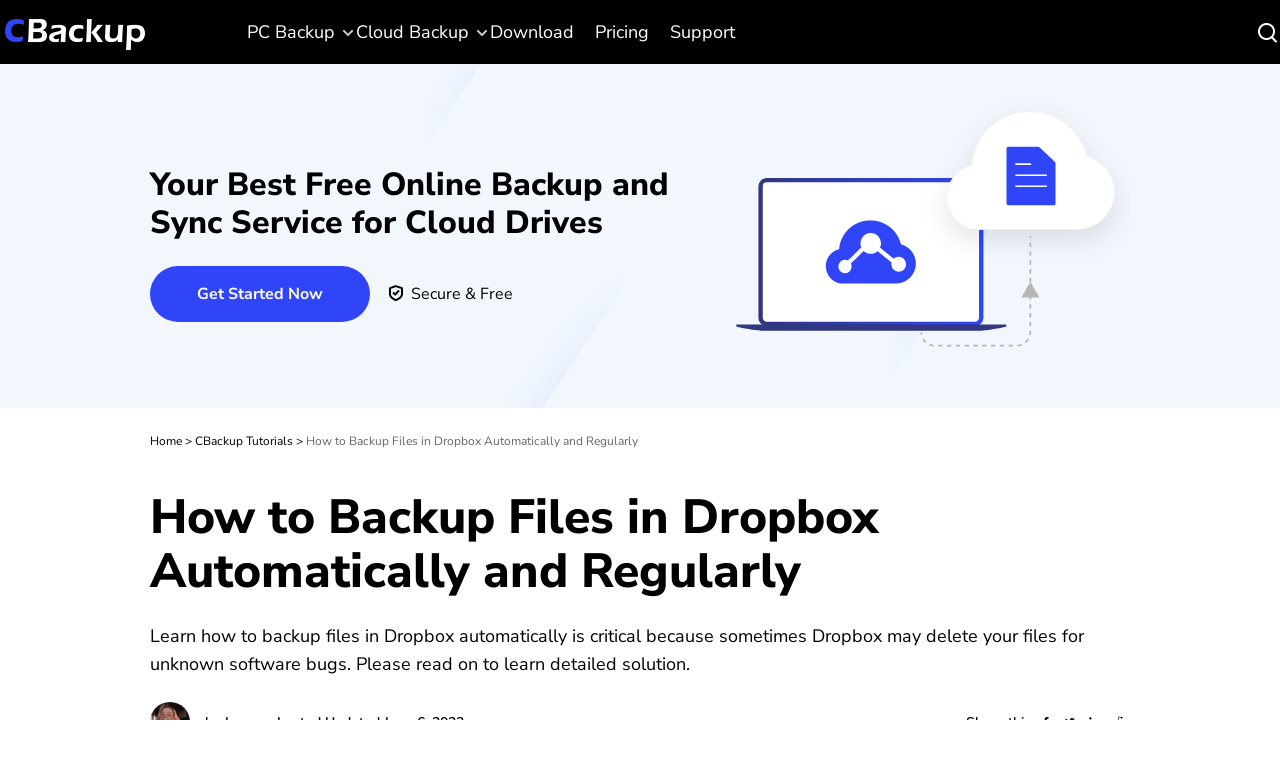

--- FILE ---
content_type: text/html
request_url: https://www.cbackup.com/articles/how-to-backup-dropbox-automatically-6688.html
body_size: 12548
content:
<!DOCTYPE html>
<html lang="en" data-category="post" data-theme="0" class="tpl-v202308 TM001">

<head>
<!-- Google Tag Manager -->
<script type="98eebc483c8c24465fe0b774-text/javascript">
    (function (w, d, s, l, i) {
        w[l] = w[l] || [];
        w[l].push({
            'gtm.start': new Date().getTime(),
            event: 'gtm.js'
        });
        var f = d.getElementsByTagName(s)[0],
            j = d.createElement(s),
            dl = l != 'dataLayer' ? '&l=' + l : '';
        j.async = true;
        j.src = 'https://www.googletagmanager.com/gtm.js?id=' + i + dl;
        f.parentNode.insertBefore(j, f);
    })(window, document, 'script', 'dataLayer', 'GTM-TFNW5ZH');
</script>
<!-- End Google Tag Manager -->
<script src="https://static.cbackup.com/lib/amt.min.js" defer type="98eebc483c8c24465fe0b774-text/javascript"></script>
<meta charset="utf-8">
    <meta http-equiv="X-UA-Compatible" content="IE=edge">
    <meta name="viewport" content="width=device-width, initial-scale=1">
    <title>How to Backup Files in Dropbox Automatically and Regularly</title>
    <meta name="robots" content="index,follow,all">
    <meta name="description" content="How to backup files in Dropbox automatically to protect your files? In this article, you can learn effective ways to backup files in Dropbox automatically.">
    <meta name="keywords" content="how to backup dropbox automatically, how to backup dropbox automatically mac, how to backup files in dropbox, do I need to backup dropbox">
    <link rel="shortcut icon" type="image/x-icon" href="/favicon.ico">
    <link rel="bookmark" type="image/x-icon" href="/favicon.ico">
    <meta name="author" content="Jonna">
    <meta name="identification" content="82777">
    <link rel="canonical" href="https://www.cbackup.com/articles/how-to-backup-dropbox-automatically-6688.html">
    <link rel="amphtml" href="https://www.cbackup.com/articles/how-to-backup-dropbox-automatically-6688.amp.html">

    <meta property="og:url" content="https://www.cbackup.com/articles/how-to-backup-dropbox-automatically-6688.html" />
    <meta property="og:type" content="article" />
    <meta property="og:title" content="How to Backup Files in Dropbox Automatically and Regularly" />
    <meta property="og:description" content="How to backup files in Dropbox automatically to protect your files? In this article, you can learn effective ways to backup files in Dropbox automatically." />
    <meta property="og:image" content="https://www.cbackup.com/assets/images/index/cb-index-makes-pic-1.svg" />

    <meta name="twitter:card" content="summary_large_image" />
    <meta name="twitter:site" content="@cbackup" />
    <meta name="twitter:creator" content="@cbackup" />
    <meta name="twitter:title" content="How to Backup Files in Dropbox Automatically and Regularly" />
    <meta name="twitter:description" content="How to backup files in Dropbox automatically to protect your files? In this article, you can learn effective ways to backup files in Dropbox automatically." />
    <meta name="twitter:image" content="https://www.cbackup.com/assets/images/index/cb-index-makes-pic-1.svg" />

    <link rel="stylesheet" href="/assets/css/main.css"/>
    <link rel="stylesheet" href="/assets/css/temp.css"/>

    <script type="application/ld+json">
    {
      "@context": "https://schema.org",
      "@type": "BreadcrumbList",
      "itemListElement": [{
        "@type": "ListItem",
        "position": 1,
        "name": "CBackup",
        "item": "https://www.cbackup.com"
      },{
        "@type": "ListItem",
        "position": 2,
        "name": "CBackup Tutorials",
        "item": "https://www.cbackup.com/articles/"
      },{
        "@type": "ListItem",
        "position": 3,
        "name": "How to Backup Files in Dropbox Automatically and Regularly",
        "item": "https://www.cbackup.com/articles/how-to-backup-dropbox-automatically-6688.html"
      }]
    }
    </script>

<script type="application/ld+json">
{
  "@context": "https://schema.org",
  "@type": "Article",
  "headline": "How to Backup Files in Dropbox Automatically and Regularly",
  "url": "https://www.cbackup.com/articles/how-to-backup-dropbox-automatically-6688.html",
  "keywords": "how to backup dropbox automatically, how to backup dropbox automatically mac, how to backup files in dropbox, do I need to backup dropbox",
  "description": "How to backup files in Dropbox automatically to protect your files? In this article, you can learn effective ways to backup files in Dropbox automatically.",
  "image": [
    "https://www.cbackup.com/screenshot/en/cloudbackupper/sign-up.png",
    "https://www.cbackup.com/screenshot/en/cloudbackupper/my-storage/add-cloud.png",
    "https://www.cbackup.com/screenshot/en/cloudbackupper/create-task.png",
    "https://www.cbackup.com/screenshot/en/cloudbackupper/add-source.png",
    "https://www.cbackup.com/screenshot/en/cloudbackupper/add-destination.png",
    "https://www.cbackup.com/screenshot/en/cloudbackupper/google-drive-transfer/schedule.png",
    "https://www.cbackup.com/screenshot/en/cloudbackupper/dropbox-transfer/transfer-dropbox-to-google-drive.png",
    "https://www.cbackup.com/screenshot/en/others/dropbox/dropbox-files-missing/deleted-files.png",
    "https://www.cbackup.com/screenshot/en/others/dropbox-files-missing/restore.png"
],
  "mainEntityOfPage": "True",
  "publisher":{
      "@type": "Organization",
      "name": "CBackup",
      "url": "https://www.cbackup.com",
      "logo": {
          "@type": "ImageObject",
          "url": "https://www.cbackup.com/public/images/icon/logo.png",
          "width": "161",
          "height": "46"
      }
  },
  "dateCreated": "January 16, 2020",
  "datePublished": "January 16, 2020",
  "dateModified": "June 6, 2023",
  "author": {
    "@type":"Person",
    "name":"Jonna",
    "url":"https://www.cbackup.com/author/jonna.html"
  },
  "articleSection":"CBackup Tutorials"
}</script>

    <script src="/public/js/team/jonna.js" type="98eebc483c8c24465fe0b774-text/javascript"></script>
<style>.toc{overflow-y:auto}.toc>.toc-list{overflow:hidden;position:relative}.toc>.toc-list li{list-style:none}.toc-list{margin:0}a.toc-link{color:currentColor;height:100%}a.toc-link.is-active-link,a.toc-link:hover{text-decoration:none;font-weight:700}a.toc-link.is-active-link{position:relative}.is-collapsible{max-height:1000px;overflow:hidden;transition:all 300ms ease-in-out}.is-collapsed{max-height:0}.is-position-fixed{position:fixed!important;top:0}.js-toc{padding:10px 0}.js-toc-box .toc-list li{margin:.66rem 0}.js-toc-box .toc-list li a{font-size:12px;font-size:1.2rem}.js-toc-box.closed h3::after{margin-top:4px}.js-toc .toc-list-item:last-child{margin-bottom:0}.js-toc-box h3{margin-top:0}</style></head>

<body>
    <!-- Google Tag Manager noscript -->
    <noscript>
        <iframe src="https://www.googletagmanager.com/ns.html?id=GTM-TFNW5ZH" height="0" width="0"
            style="display:none;visibility:hidden">
        </iframe>
    </noscript>
    <!-- End Google Tag Manager noscript -->
<!-- header -->
    <header class="headerv2">
    <div class="container2">
      <div class="headerv2-box">
        <a href="/" data-ga="'/index.html', 'click', '/top-navi'" data-monitor="'redirection','top'" class="logo">
          <img loading="lazy" src="/assets/images/icon/logo-40-cb@2x.png" width="150" height="40" alt="" srcset="">
        </a>
        <div class="nav-tg">
          <span></span>
          <span></span>
          <span></span>
        </div>
        <nav class="headerv2-nav">
          <ul class="headerv2-ul">
            <li class="nav-li dropdown" data-toggle="dropdown-btn">
              <a href="javaScript:void(0)" data-drop="toggle">PC Backup</a>
              <div class="dropdown-menu dropdown-menu1" data-toggle="dropdown-cnt">
                <div class="menu">
                  <dl>
                    <dd>
                      <a href="/features/backup.html" data-monitor="'redirection','top'" onclick="if (!window.__cfRLUnblockHandlers) return false; ga('send', 'event', '/features/backup.html', 'click', '/top-navi');" data-cf-modified-98eebc483c8c24465fe0b774-="">
                        <i class="i-backup"></i>
                        <div>
                          <p class="nav-tit">Windows Backup</p>
                          <p class="nav-txt">
                            Free backup and restore system, files, disk, or partition
                          </p>
                        </div>
                      </a>
                    </dd>
                    <dd>
                      <a href="/features/sync.html" data-monitor="'redirection','top'" onclick="if (!window.__cfRLUnblockHandlers) return false; ga('send', 'event', '/features/sync.html', 'click', '/top-navi');" data-cf-modified-98eebc483c8c24465fe0b774-="">
                        <i class="i-sync"></i>
                        <div>
                          <p class="nav-tit">
                            Windows File Sync
                          </p>
                          <p class="nav-txt">
                            Automatic sync files to folders, drives, NAS, or external drives
                          </p>
                        </div>
                      </a>
                    </dd>
                    <dd>
                      <a href="/features/clone.html" data-monitor="'redirection','top'" onclick="if (!window.__cfRLUnblockHandlers) return false; ga('send', 'event', '/features/clone.html', 'click', '/top-navi');" data-cf-modified-98eebc483c8c24465fe0b774-="">
                        <i class="i-clone"></i>
                        <div>
                          <p class="nav-tit">Disk Clone</p>
                          <p class="nav-txt">
                            Clone operating systems, entire disks, or specific partitions
                          </p>
                        </div>
                      </a>
                    </dd>
                  </dl>
                </div>
              </div>
            </li>
            <li class="nav-li dropdown" data-toggle="dropdown-btn">
              <a href="javaScript:void(0)" data-drop="toggle">Cloud Backup</a>
              <div class="dropdown-menu dropdown-menu2" data-toggle="dropdown-cnt">
                <div class="menu">
                  <dl>
                    <dd>
                      <a href="/features/backup-pc-to-cloud.html" data-monitor="'redirection','top'" onclick="if (!window.__cfRLUnblockHandlers) return false; ga('send', 'event', '/features/backup.html', 'click', '/top-navi');" data-cf-modified-98eebc483c8c24465fe0b774-="">
                        <i class="i-p2c"></i>
                        <div>
                          <p class="nav-tit">PC to Cloud Backup and Sync
                          </p>
                          <p class="nav-txt">
                            Backup or automatically sync your PC to any cloud storage service.
                          </p>
                        </div>
                      </a>
                    </dd>
                    <dd>
                      <a href="/features/cloud-to-cloud-backup.html" data-monitor="'redirection','top'" onclick="if (!window.__cfRLUnblockHandlers) return false; ga('send', 'event', '/features/sync.html', 'click', '/top-navi');" data-cf-modified-98eebc483c8c24465fe0b774-="">
                        <i class="i-c2c"></i>
                        <div>
                          <p class="nav-tit">
                            Cloud to Cloud Backup and Sync
                          </p>
                          <p class="nav-txt">
                            Backup cloud files to different clouds or sync files across clouds.
                          </p>
                        </div>
                      </a>
                    </dd>
                    <dd>
                      <a href="/features/unlimited-online-cloud-backup.html" data-monitor="'redirection','top'" onclick="if (!window.__cfRLUnblockHandlers) return false; ga('send', 'event', '/features/clone.html', 'click', '/top-navi');" data-cf-modified-98eebc483c8c24465fe0b774-="">
                        <i class="i-integ"></i>
                        <div>
                          <p class="nav-tit">
                            Integrate Cloud Space
                          </p>
                          <p class="nav-txt">
                            Combine different clouds to get unlimited cloud storage.
                          </p>
                        </div>
                      </a>
                    </dd>
                  </dl>
                </div>
              </div>
            </li>
            <li>
              <a href="/download.html" data-ga="'/download.html', 'click', '/top-navi'" data-monitor="'2download','top'">Download</a>
            </li>
            <li>
              <a href="/pricing.html" data-ga="'/pricing.html', 'click', '/top-navi'" data-monitor="'redirection','top'">Pricing</a>
            </li>
            <li>
              <a href="/support.html" data-ga="'/support.html', 'click', '/top-navi'" data-monitor="'redirection','top'">Support</a>
            </li>
          </ul>
          <div class="right-bar">
            <a class="seach" href="/search.html" data-ga="'/search.html', 'click', '/top-navi'" data-monitor="'redirection','top'"><img src="/assets/images/icon/ic-24-search-white@2x.png" width="24" alt=""></a>             
          </div>
         
        </nav>
      </div>
    </div>
  </header>
<!-- header -->
<!-- banner -->
    <div class="bnr">
        <div class="container2">
            <div class="bnr-box">
                <div class="bnr-l">
                    <p class="bnr-title" style="font-weight: 800;font-size: 32px;color: #000000;line-height: 38px;text-align: left;margin: 16px 0 24px 0;">
                        Your Best Free Online Backup and Sync Service for Cloud Drives
                    </p>
                    <div class="down-box">
                        <a
                            href="/ss/download/CBackupSetup.exe"
                            data-ga="'Download CB','download','/articles/how-to-backup-dropbox-automatically-6688.html_top'"
                            data-monitor="'download','banner'"
                            class="btn btn-md btn-blue"
                        >Get Started Now</a>
                        <p class="sec">Secure & Free</p>
                    </div>
                </div>
                <img
                    src="/assets/images/teml/cb-article-banner-img-computer.svg"
                    width="410"
                    height="300"
                    alt=""
                    srcset=""
                />
            </div>
        </div>
    </div>
<!-- banner -->

<!-- article content -->
<div class="container-box">
    <div id="main-content" class="container-theme main-content clearfix">
        <!-- main_content -->
        <div id="content" class="content">
            <div class="inner-content">
                <!-- breadcrumb -->
                <ol class="breadcrumb">
                    <li>
                        <a href="/">Home</a> >
                    </li>
                    <li>
                        <a href="/articles/">
                            CBackup Tutorials
                        </a> >
                    </li>
                    <li class="active">
                        How to Backup Files in Dropbox Automatically and Regularly
                    </li>
                </ol>
                <h1 class="f-fs48">
                    How to Backup Files in Dropbox Automatically and Regularly
                </h1>
                <!-- summary -->
                <p class="zhaiyao">
                    Learn how to backup files in Dropbox automatically is critical because sometimes Dropbox may delete your files for unknown software bugs. Please read on to learn detailed solution.
                </p>
                <!-- author_info -->
                <div class="author-wrap">
                    <div class="author-info">
                        <div class="author-des">
                            <img src="/public/images/avatar/jonna.jpg" width="40" height="40" alt="Jonna">

                            <!--{scene:L1}-->
                            

                            <!--{L1:updated}-->
                            <p class="push-date">
                                by
                                <a href="https://www.cbackup.com/author/jonna.html" target="_blank">Jonna</a>
                                Lasted Updated
                                June 6, 2023
                            </p>
                            <!--{/L1:updated}-->

                            <!--{/scene:L1}-->
                        </div>
                        <!-- 分享 -->
                        <div class="media">
                            <span>Share this:</span>
                            <a href="" class="ic-facebook">
                                <img src="/assets/images/teml/cb-article-ic-share-fb-24.svg" width="24"
                                     height="24" alt="facebook" srcset="">
                            </a>
                            <a href="" class="ic-twitter">
                                <img src="/assets/images/teml/cb-article-ic-share-tw-24.svg" width="24"
                                     height="24" alt="twitter" srcset="">
                            </a>
                            <a href="" class="ic-ins">
                                <img src="/assets/images/teml/cb-article-ic-share-in-24.svg" width="24"
                                     height="24" alt="instagram" srcset="">
                            </a>
                            <a href="" class="ic-reddit">
                                <img src="/assets/images/teml/cb-article-ic-share-reddit-24.svg"
                                     width="24" height="24" alt="reddit" srcset="">
                            </a>
                        </div>
                    </div>
                </div>
                <!-- /author_info -->
                <!-- core_content -->
                <div class="core ctt-wrap">
                    <div class="lightbox">
                        <div class="lightbox-content">
                            <img src="" alt="">
                            <span class="close"></span>
                        </div>
                        <div class="lightbox-overlay"></div>
                    </div>
                    <input type="hidden" value="86299" id="postId">
                    <input type="hidden" id="template-v2">
                    <div class="post-area" id="post-contents-area">
                        <div class="center-box-toc">
                <strong>Table of Contents</strong>
                <div class="center-toc-b center-toc-list1" style="display: none;">
                    <ol class="toc-list "><li class="toc-list-item"><a href="#h_0" class="toc-link node-name--H2 ">The case: Files went missing in Dropbox</a><li class="toc-list-item"><a href="#h_1" class="toc-link node-name--H2 ">Do I need to backup files in Dropbox?</a><li class="toc-list-item"><a href="#h_2" class="toc-link node-name--H2 ">Effective way to backup files in Dropbox automatically</a><li class="toc-list-item"><a href="#h_3" class="toc-link node-name--H2 ">Extra tip: How to recover deleted files in Dropbox?</a><li class="toc-list-item"><a href="#h_4" class="toc-link node-name--H2 ">Final words</a></li></ol>
            </div>
        </div>

                        <!--ART_CONTENT-->
                        <input id="post_function" value="来源-Dropbox" type="hidden">
<input id="post_maintainer" value="Jonna|2020-01-16 00:00:00" type="hidden">
<h2>The case: Files went missing in Dropbox</h2>

<p>&ldquo;Recently, I paid &euro;10 to Dropbox for a Plus account and started putting hundreds of gigabytes of my files into my new account. But yesterday, I found that twenty of my files went missing in Dropbox. Luckily, I get these missing files back successfully. However, I'm afraid I will keep losing files. So, I wonder how to backup files in Dropbox automatically. Can you give me any suggestions?&rdquo;</p>

<h2>Do I need to backup files in Dropbox?</h2>

<p>It might seem like Dropbox (or other online file storage services, like Google Drive or OneDrive), are an ideal file storage solution, but it might not be sometimes. Some people even lose all their photos or documents on Dropbox for unknown reasons.</p>

<p>Actually, there are many reasons that may cause file loss. For example, you may accidentally delete some important files but are unaware of them. And sometimes, Dropbox may delete your files automatically for software bugs or temporary technical problems. In addition, other issues like hacker attacks, and network virus infections still exist on cloud storage services.</p>

<p>Therefore, you can't rely on just Dropbox to keep your files, you&rsquo;d better learn how to backup files in Dropbox regularly for data safe. Because backing up Dropbox can be a long-term job, you might wonder how to backup files in Dropbox automatically, please read on to learn the easiest way to achieve it.</p>

<h2>Effective way to backup files in Dropbox automatically</h2>

<p>To prevent Dropbox data loss and save your local hard drive space, you can backup all or part of Dropbox files to another cloud storage service directly and automatically via a third-party tool like <a href="https://www.cbackup.com/" target="_blank" textvalue="CBackup">CBackup</a>. Then, even if you lose files or folders in Dropbox, you have a backup version on other clouds.</p>

<p>CBackup is a professional cloud backup service, which can help you <a href="https://www.cbackup.com/articles/move-files-between-cloud-storage-6688.html" target="_blank" textvalue="backup files between cloud storage services">transfer files between cloud storage services</a> like Dropbox, OneDrive, Google Drive, and so on. With it, you can easily set up an automatic backup task in Specific time/Daily/Weekly/Monthly mode. Then, data will be backed up at a regular intervals or simply for a special timing automatically.</p>

<p>And CBackup is very easy to use. Because of the clear interface and user-friendly design, you can figure CBackup out quickly and easily. Now, following the steps to learn how to backup Dropbox automatically on Mac, Windows PCs, or mobile devices.</p>

<p>1. <a href="https://www.cbackup.com/signup.html" target="_blank">Create a CBackup account</a> freely and sign in.</p>

<p style="text-align:center"><a href="https://www.cbackup.com/screenshot/en/cloudbackupper/sign-up.png" target="_blank"><img src="[data-uri]" alt="Sign up" height="474" stpl-src="https://www.cbackup.com/screenshot/en/cloudbackupper/sign-up.png" width="700" class="stpl-lazy"></a></p>

<p>2. Add and authorize your Dropbox account under the &ldquo;<strong>My Storage</strong>&rdquo; tab. CBackup also supports Google Drive, OneDrive, and FTP/SFTP.</p>

<p class="align-center"><a href="/screenshot/en/cloudbackupper/my-storage/add-cloud.png" target="_blank"><img src="[data-uri]" alt="Add Cloud" height="344" stpl-src="/screenshot/en/cloudbackupper/my-storage/add-cloud.png" width="700" class="stpl-lazy"></a></p>

<p><span style="color:#dc0b0b"><span style="font-size:24px">✎</span></span>Note: CBackup bases on a standard OAuth system that can ensure the security of your accounts.</p>

<p>3. Click on &ldquo;<strong>Backup</strong>&nbsp;<strong>Tasks</strong>&rdquo; tab at the top of the page, then click &ldquo;<strong>New Task</strong>&rdquo; button.</p>

<p style="text-align:center"><a href="https://www.cbackup.com/screenshot/en/cloudbackupper/create-task.png" target="_blank"><img src="[data-uri]" alt="Create Task" height="484" stpl-src="https://www.cbackup.com/screenshot/en/cloudbackupper/create-task.png" width="700" class="stpl-lazy"></a></p>

<p>4. Name your task, and click the &ldquo;<strong>Add Source</strong>&rdquo; button to add Dropbox as the source. You can choose to backup the entire cloud or just some of the files or folders on Dropbox here.</p>

<p style="text-align:center"><a href="https://www.cbackup.com/screenshot/en/cloudbackupper/add-source.png" target="_blank"><img src="[data-uri]" alt="Add Source" height="484" stpl-src="https://www.cbackup.com/screenshot/en/cloudbackupper/add-source.png" width="700" class="stpl-lazy"></a></p>

<p>5. Similarly, click the &ldquo;<strong>Add Destination</strong>&rdquo; button to add another cloud drive as the migration destination.</p>

<p style="text-align:center"><a href="https://www.cbackup.com/screenshot/en/cloudbackupper/add-destination.png" target="_blank"><img src="[data-uri]" alt="Add Destination" height="472" stpl-src="https://www.cbackup.com/screenshot/en/cloudbackupper/add-destination.png" width="700" class="stpl-lazy"></a></p>

<p>6.&nbsp;You can click the &ldquo;<strong>Settings</strong>&rdquo; button to set up an automatic backup before starting the backup task.</p>

<p style="text-align:center"><a href="https://www.cbackup.com/screenshot/en/cloudbackupper/google-drive-transfer/schedule.png" target="_blank"><img src="[data-uri]" alt="Schedule" height="660" stpl-src="https://www.cbackup.com/screenshot/en/cloudbackupper/google-drive-transfer/schedule.png" width="700" class="stpl-lazy"></a></p>

<p>7. Click &ldquo;<strong>Start Backup</strong>&rdquo; in the lower right corner to perform the task.</p>

<p style="text-align:center"><a href="https://www.cbackup.com/screenshot/en/cloudbackupper/dropbox-transfer/transfer-dropbox-to-google-drive.png" target="_blank"><img src="[data-uri]" alt="Transfer Dropbox To Google Drive" height="660" stpl-src="https://www.cbackup.com/screenshot/en/cloudbackupper/dropbox-transfer/transfer-dropbox-to-google-drive.png" width="700" class="stpl-lazy"></a></p>

<p><span style="color:#dc0b0b"><span style="font-size:24px">✎</span></span>Note: You can also click the &ldquo;<strong>Settings</strong>&rdquo; button to enjoy the &ldquo;<strong>File Filter</strong>&rdquo; feature. It can help you exclude certain types of files or contain only specified types of files when transferring. In addition, you can <strong>enable email notifications </strong>here. Then, once the task succeeds or fails, you will receive an email from CBackup.</p>

<h2>Extra tip: How to recover deleted files in Dropbox?</h2>

<p>Generally, Dropbox will keep a copy of deleted files for certain days. If you find your files are missing in Dropbox, you can follow the steps below to try to recover files you want.</p>

<p><span style="color:#dc0b0b"><span style="font-size:24px">✎</span></span>Note: Dropbox Basic and Plus accounts can only recover files or folders deleted in the last 30 days. Dropbox Business accounts can recover files or folders that were deleted in the last 6 months. But once you exceed the date limit, you are unlikely to get your files back.</p>

<p>1. Sign in to your Dropbox.com account by using your login credentials.</p>

<p>2. Click on <strong>Files</strong> > <strong>Deleted files</strong> options on the left navigation menu.</p>

<p style="text-align:center"><a href="https://www.cbackup.com/screenshot/en/others/dropbox/dropbox-files-missing/deleted-files.png" target="_blank"><img src="[data-uri]" alt="Deleted Files" height="552" stpl-src="https://www.cbackup.com/screenshot/en/others/dropbox/dropbox-files-missing/deleted-files.png" width="700" class="stpl-lazy"></a></p>

<p>3. Find your files or folder that you want to recover. Select files by clicking the checkbox icon and click on <strong>Restore</strong> button.</p>

<p style="text-align:center"><a href="https://www.cbackup.com/screenshot/en/others/dropbox-files-missing/restore.png" target="_blank"><img src="[data-uri]" alt="Restore" height="552" stpl-src="https://www.cbackup.com/screenshot/en/others/dropbox-files-missing/restore.png" width="700" class="stpl-lazy"></a></p>

<h2>Final words</h2>

<p>The above contents show you how to backup files in Dropbox automatically with CBackup in detail. In this way, you don&rsquo;t need to worry that your files may go missing in Dropbox, and automatic backup task can help you save much time and effort. If you need to backup files in cloud storage, don&rsquo;t hesitate to use CBackup.</p>
                        <!--ART_CONTENT-->

                    </div>
                </div>
                <!-- /core_content -->

                <!-- author_info -->
                <div class="conter-author">
                    <div class="left">
                        <img src="/public/images/avatar/jonna.jpg" width="100" height="100"
                             alt="Jonna">
                    </div>
                    <div class="right">
                        <div class="name">
                            <span><a href="https://www.cbackup.com/author/jonna.html">Jonna</a></span> · Editor
                        </div>
                        <div>
                            Jonna becomes a professional in the areas of cloud backup and restoration, data protection, etc. after years of learning and researching. She maintains a keen eye for the latest technology trends, ensuring that the information provided is always in step with industry developments.
                        </div>
                    </div>
                </div>
                <!-- related_posts -->
                <div class="content-related"><div style="font-size: 36px;line-height: 42px;margin-bottom: 24px;margin-top: 60px;padding-top: 20px;font-weight: bold;">Related Articles</div><div class="wrap"><div class="item"><div class="h5" style="color: #000;font-size: 16px;"><a style="width: 100%;word-wrap: break-word;margin-bottom: 8px;"  href="https://www.cbackup.com/articles/backup-dropbox-to-google-drive-6688.html" target="_blank" textvalue="Solved: How to Backup Dropbox to Google Drive Efficiently?">Solved: How to Backup Dropbox to Google Drive Efficiently?</a></div><p class="related-txt">In this article, you will find two ways to backup Dropbox to Google drive. One way is the traditional way by downloading and uploading, and another one is an efficient way with free CBackup.</p></div><div class="item"><div class="h5" style="color: #000;font-size: 16px;"><a style="width: 100%;word-wrap: break-word;margin-bottom: 8px;"  href="https://www.cbackup.com/articles/migrate-dropbox-to-onedrive-6688.html" target="_blank" textvalue="Easiest Way to Migrate Files from Dropbox to OneDrive">Easiest Way to Migrate Files from Dropbox to OneDrive</a></div><p class="related-txt">This article will show you 3 ways on how to migrate Dropbox to OneDrive free, including using a free Dropbox to OneDrive migration tool for auto transfer and two manual methods.</p></div><div class="item"><div class="h5" style="color: #000;font-size: 16px;"><a style="width: 100%;word-wrap: break-word;margin-bottom: 8px;"  href="https://www.cbackup.com/articles/how-to-upload-to-someone-elses-dropbox-6688.html" target="_blank" textvalue="How to Upload Files to Someone Else's Dropbox?">How to Upload Files to Someone Else's Dropbox?</a></div><p class="related-txt">This article will show you 4 solutions to how to upload files to someone else's Dropbox with or without Dropbox accounts. Please read on to learn the detailed steps.</p></div><div class="item"><div class="h5" style="color: #000;font-size: 16px;"><a style="width: 100%;word-wrap: break-word;margin-bottom: 8px;"  href="https://www.cbackup.com/articles/dropbox-failed-to-uninstall-6688.html" target="_blank">How to Solved &ldquo;Dropbox Failed to Uninstall&rdquo; Issue on Computer</a></div><p class="related-txt">You may meet "Dropbox failed to uninstall” issue on Windows and Mac sometimes. This page will show you effective methods to fix this issue easily and quickly.</p></div><div class="item"><div class="h5" style="color: #000;font-size: 16px;"><a style="width: 100%;word-wrap: break-word;margin-bottom: 8px;"  href="https://www.cbackup.com/articles/dropbox-recover-deleted-files-6688.html" target="_blank">Solved: How to Recover Deleted Files in Dropbox?</a></div><p class="related-txt">In this article, you will learn how to recover Dropbox deleted files in different situations and introduce you a way to protect your files in advance in case of accidental lose.</p></div></div></div>

                <div class="bot-fr">
                    <div class="bot-fr-l">
                        <div style="font-size: 32px;line-height: 38px;padding-top: 20px;font-weight:800;">Free Cloud Backup & Sync Service</div>
                        <div style="max-width: 400px;margin: 16px 0 24px 0;font-size: 16px;line-height: 22px;">
                            Transfer files between cloud drives, combine cloud storage to gain
                            free unlimited space
                        </div>
                        <div class="down-box">
                            <a
                                href="/ss/download/CBackupSetup.exe"
                                data-ga="'Download CB','download','/articles/how-to-backup-dropbox-automatically-6688.html_bottom'"
                                data-monitor="'download','bottom'"
                                class="btn btn-md btn-blue"
                            >Get Started Now</a
                            >
                            <p class="sec">Secure & Free</p>
                        </div>
                    </div>
                    <img
                        src="/assets/images/teml/cb-article-get-img.svg"
                        width="440"
                        height="344"
                        alt=""
                        srcset=""
                    />
                </div>
            </div>
        </div>
        <!-- /main_content -->
    </div>
</div>
<!--/article content-->

<!-- footer -->
<footer class="footerv2">
    <div class="container2">
      <div class="footerv2-box">
        <div class="footerv2-left">
          <a href="/" data-ga="'/index.html', 'click', '/bottom-navi'" class="logo">
            <img loading="lazy" src="/assets/images/icon/logo-40-cb@2x.png" width="150" alt="" srcset="">
          </a>
       
        </div>
        <div class="footerv2-right">
          <a href="/" class="logo" data-ga="'/index.html', 'click', '/bottom-navi'" data-monitor="'redirection','footer'">
            <img loading="lazy" src="/assets/images/index/cb-nav-logo.svg" alt="" srcset="">
          </a>
          <div class="footerv2-it">
            <h5>Product</h5>
            <ul>
              <li>
                <a href="/features/" data-monitor="'redirection','footer'" data-ga="'/features/index.html', 'click', '/bottom-navi'">CBackup</a>
              </li>
              <li>
                <a href="/pricing.html" data-monitor="'redirection','footer'" data-ga="'/pricing.html', 'click', '/bottom-navi'">Pricing</a>
              </li>
              <li>
                <a href="/download.html" data-monitor="'2download','footer'" data-ga="'/download.html', 'click', '/bottom-navi'">Download</a>
              </li>
              <li>
                <a href="/why-cbackup.html" data-monitor="'redirection','footer'" data-ga="'/why-cbackup.html', 'click', '/bottom-navi'">Why CBackup</a>
              </li>
            </ul>
          </div>
          <div class="footerv2-it">
            <h5>Solutions</h5>
            <ul>
              <li>
                <a href="/features/backup.html" data-monitor="'redirection','footer'" data-ga="'/features/backup.html', 'click', '/bottom-navi'">Windows Backup</a>
              </li>
              <li>
                <a href="/features/sync.html" data-monitor="'redirection','footer'" data-ga="'/features/sync.html', 'click', '/bottom-navi'">Windows File Sync</a>
              </li>
              <li>
                <a href="/features/clone.html" data-monitor="'redirection','footer'" data-ga="'/features/clone.html', 'click', '/bottom-navi'">OS and Disk Clone</a>
              </li>
              <li>
                <a href="/features/backup-pc-to-cloud.html" data-monitor="'redirection','footer'" data-ga="'features/backup-pc-to-cloud.html', 'click', '/bottom-navi'">PC to Cloud Backup</a>
              </li>
              <li>
                <a href="/features/cloud-to-cloud-backup.html" data-monitor="'redirection','footer'" data-ga="'/features/cloud-to-cloud-backup.html', 'click', '/bottom-navi'">Cloud to Cloud Backup</a>
              </li>
              <li>
                <a href="/features/unlimited-online-cloud-backup.html" data-monitor="'redirection','footer'" data-ga="'/features/unlimited-online-cloud-backup.html', 'click', '/bottom-navi'">Integrate Cloud Space</a>
              </li>
            </ul>
          </div>
          <div class="footerv2-it">
            <h5>Support</h5>
            <ul>
              <li>
                <a href="/support.html" data-monitor="'redirection','footer'" data-ga="'/support.html', 'click', '/bottom-navi'">Support Center</a>
              </li>
              <li>
                <a href="/pc-tips/" data-monitor="'redirection','footer'" data-ga="'/pc-tips/', 'click', '/bottom-navi'">PC Backup Tips</a>
              </li>
              <li>
                <a href="/articles/" data-monitor="'redirection','footer'" data-ga="'/articles/', 'click', '/bottom-navi'">Cloud Backup Tips</a>
              </li>
              <li>
                <a href="/help/" data-monitor="'redirection','footer'" data-ga="'/help/', 'click', '/bottom-navi'">CBackup Guides</a>
              </li>
            </ul>
          </div>
          <div class="footerv2-it">
            <h5>Company</h5>
            <ul>
              <li>
                <a href="/about-us.html" data-monitor="'redirection','footer'" data-ga="'/about-us.html', 'click', '/bottom-navi'">About us</a>
              </li>
              <li>
                <a href="/contact-us.html" data-monitor="'redirection','footer'" data-ga="'/contact-us.html', 'click', '/bottom-navi'">Contact Us</a>
              </li>
              <li>
                <a href="/partners/" data-monitor="'redirection','footer'" data-ga="'/partners/', 'click', '/bottom-navi'">Partners</a>
              </li>
              <li>
                <a href="/reviews.html" data-monitor="'redirection','footer'" data-ga="'/reviews.html', 'click', '/bottom-navi'">Reviews</a>
              </li>
              <li>
                <a href="/security.html" data-monitor="'redirection','footer'" data-ga="'/security.html', 'click', '/bottom-navi'">Security</a>
              </li>
            </ul>
          </div>
        </div>
      </div>
      <div class="footerv2-bot">
        <p>© 2026 CBackup. All rights reserved.</p>
        <p>
          <a class="" href="/privacy.html" data-ga="'/privacy.html', 'click', '/bottom-navi'">Privacy Policy</a>丨<a class="" href="/terms.html" data-ga="'/terms.html', 'click', '/bottom-navi'">Terms of Use</a>
        </p>
      </div>
    </div>
  </footer>
<!-- footer -->

    <script src="/assets/js/gg.js" type="98eebc483c8c24465fe0b774-text/javascript"></script>
    <script src="/assets/js/jquery-2.1.4.min.js" type="98eebc483c8c24465fe0b774-text/javascript"></script>
    <script src="/assets/js/main.js" type="98eebc483c8c24465fe0b774-text/javascript"></script>
    <script src="/assets/js/cb-theme.js" type="98eebc483c8c24465fe0b774-text/javascript"></script>
    <script type="98eebc483c8c24465fe0b774-text/javascript">!function(e){var t={};function n(o){if(t[o])return t[o].exports;var l=t[o]={i:o,l:!1,exports:{}};return e[o].call(l.exports,l,l.exports,n),l.l=!0,l.exports}n.m=e,n.c=t,n.d=function(e,t,o){n.o(e,t)||Object.defineProperty(e,t,{enumerable:!0,get:o})},n.r=function(e){"undefined"!=typeof Symbol&&Symbol.toStringTag&&Object.defineProperty(e,Symbol.toStringTag,{value:"Module"}),Object.defineProperty(e,"__esModule",{value:!0})},n.t=function(e,t){if(1&t&&(e=n(e)),8&t)return e;if(4&t&&"object"==typeof e&&e&&e.__esModule)return e;var o=Object.create(null);if(n.r(o),Object.defineProperty(o,"default",{enumerable:!0,value:e}),2&t&&"string"!=typeof e)for(var l in e)n.d(o,l,function(t){return e[t]}.bind(null,l));return o},n.n=function(e){var t=e&&e.__esModule?function(){return e.default}:function(){return e};return n.d(t,"a",t),t},n.o=function(e,t){return Object.prototype.hasOwnProperty.call(e,t)},n.p="",n(n.s=0)}([function(e,t,n){(function(o){var l,r,i;!function(o,s){r=[],l=function(e){"use strict";var t,o,l,r=n(2),i={},s={},c=n(3),a=n(4),u=!!(e&&e.document&&e.document.querySelector&&e.addEventListener);if("undefined"==typeof window&&!u)return;var d=Object.prototype.hasOwnProperty;function f(e,t,n){var o,l;return t||(t=250),function(){var r=n||this,i=+new Date,s=arguments;o&&i<o+t?(clearTimeout(l),l=setTimeout(function(){o=i,e.apply(r,s)},t)):(o=i,e.apply(r,s))}}return s.destroy=function(){if(!i.skipRendering)try{document.querySelector(i.tocSelector).innerHTML=""}catch(e){console.warn("Element not found: "+i.tocSelector)}i.scrollContainer&&document.querySelector(i.scrollContainer)?(document.querySelector(i.scrollContainer).removeEventListener("scroll",this._scrollListener,!1),document.querySelector(i.scrollContainer).removeEventListener("resize",this._scrollListener,!1),t&&document.querySelector(i.scrollContainer).removeEventListener("click",this._clickListener,!1)):(document.removeEventListener("scroll",this._scrollListener,!1),document.removeEventListener("resize",this._scrollListener,!1),t&&document.removeEventListener("click",this._clickListener,!1))},s.init=function(e){if(u&&(i=function(){for(var e={},t=0;t<arguments.length;t++){var n=arguments[t];for(var o in n)d.call(n,o)&&(e[o]=n[o])}return e}(r,e||{}),this.options=i,this.state={},i.scrollSmooth&&(i.duration=i.scrollSmoothDuration,i.offset=i.scrollSmoothOffset,s.scrollSmooth=n(5).initSmoothScrolling(i)),t=c(i),o=a(i),this._buildHtml=t,this._parseContent=o,s.destroy(),null!==(l=o.selectHeadings(i.contentSelector,i.headingSelector)))){var m=o.nestHeadingsArray(l).nest;i.skipRendering||t.render(i.tocSelector,m),this._scrollListener=f(function(e){t.updateToc(l);var n=e&&e.target&&e.target.scrollingElement&&0===e.target.scrollingElement.scrollTop;(e&&(0===e.eventPhase||null===e.currentTarget)||n)&&(t.updateToc(l),i.scrollEndCallback&&i.scrollEndCallback(e))},i.throttleTimeout),this._scrollListener(),i.scrollContainer&&document.querySelector(i.scrollContainer)?(document.querySelector(i.scrollContainer).addEventListener("scroll",this._scrollListener,!1),document.querySelector(i.scrollContainer).addEventListener("resize",this._scrollListener,!1)):(document.addEventListener("scroll",this._scrollListener,!1),document.addEventListener("resize",this._scrollListener,!1));var h=null;return this._clickListener=f(function(e){i.scrollSmooth&&t.disableTocAnimation(e),t.updateToc(l),h&&clearTimeout(h),h=setTimeout(function(){t.enableTocAnimation()},i.scrollSmoothDuration)},i.throttleTimeout),i.scrollContainer&&document.querySelector(i.scrollContainer)?document.querySelector(i.scrollContainer).addEventListener("click",this._clickListener,!1):document.addEventListener("click",this._clickListener,!1),this}},s.refresh=function(e){s.destroy(),s.init(e||this.options)},e.tocbot=s,s}(o),void 0===(i="function"==typeof l?l.apply(t,r):l)||(e.exports=i)}(void 0!==o?o:this.window||this.global)}).call(this,n(1))},function(e,t){var n;n=function(){return this}();try{n=n||Function("return this")()||(0,eval)("this")}catch(e){"object"==typeof window&&(n=window)}e.exports=n},function(e,t){e.exports={tocSelector:".js-toc",contentSelector:".js-toc-content",headingSelector:"h1, h2, h3",ignoreSelector:".js-toc-ignore",hasInnerContainers:!1,linkClass:"toc-link",extraLinkClasses:"",activeLinkClass:"is-active-link",listClass:"toc-list",extraListClasses:"",isCollapsedClass:"is-collapsed",collapsibleClass:"is-collapsible",listItemClass:"toc-list-item",activeListItemClass:"is-active-li",collapseDepth:0,scrollSmooth:!0,scrollSmoothDuration:420,scrollSmoothOffset:0,scrollEndCallback:function(e){},headingsOffset:1,throttleTimeout:50,positionFixedSelector:null,positionFixedClass:"is-position-fixed",fixedSidebarOffset:"auto",includeHtml:!1,onClick:function(e){},orderedList:!0,scrollContainer:null,skipRendering:!1,headingLabelCallback:!1,ignoreHiddenElements:!1,headingObjectCallback:null,basePath:""}},function(e,t){e.exports=function(e){var t=[].forEach,n=[].some,o=document.body,l=!0,r=" ";function i(n,o){var l=o.appendChild(function(n){var o=document.createElement("li"),l=document.createElement("a");e.listItemClass&&o.setAttribute("class",e.listItemClass);e.onClick&&(l.onclick=e.onClick);e.includeHtml&&n.childNodes.length?t.call(n.childNodes,function(e){l.appendChild(e.cloneNode(!0))}):l.textContent=n.textContent;return l.setAttribute("href",e.basePath+"#"+n.id),l.setAttribute("class",e.linkClass+r+"node-name--"+n.nodeName+r+e.extraLinkClasses),o.appendChild(l),o}(n));if(n.children.length){var c=s(n.isCollapsed);n.children.forEach(function(e){i(e,c)}),l.appendChild(c)}}function s(t){var n=e.orderedList?"ol":"ul",o=document.createElement(n),l=e.listClass+r+e.extraListClasses;return t&&(l+=r+e.collapsibleClass,l+=r+e.isCollapsedClass),o.setAttribute("class",l),o}return{enableTocAnimation:function(){l=!0},disableTocAnimation:function(t){var n=t.target||t.srcElement;"string"==typeof n.className&&-1!==n.className.indexOf(e.linkClass)&&(l=!1)},render:function(e,t){var n=s(!1);t.forEach(function(e){i(e,n)});var o=document.querySelector(e);if(null!==o)return o.firstChild&&o.removeChild(o.firstChild),0===t.length?o:o.appendChild(n)},updateToc:function(i){var s;s=e.scrollContainer&&document.querySelector(e.scrollContainer)?document.querySelector(e.scrollContainer).scrollTop:document.documentElement.scrollTop||o.scrollTop,e.positionFixedSelector&&function(){var t;t=e.scrollContainer&&document.querySelector(e.scrollContainer)?document.querySelector(e.scrollContainer).scrollTop:document.documentElement.scrollTop||o.scrollTop;var n=document.querySelector(e.positionFixedSelector);"auto"===e.fixedSidebarOffset&&(e.fixedSidebarOffset=document.querySelector(e.tocSelector).offsetTop),t>e.fixedSidebarOffset?-1===n.className.indexOf(e.positionFixedClass)&&(n.className+=r+e.positionFixedClass):n.className=n.className.split(r+e.positionFixedClass).join("")}();var c,a=i;if(l&&null!==document.querySelector(e.tocSelector)&&a.length>0){n.call(a,function(t,n){return function t(n){var o=0;return n!==document.querySelector(e.contentSelector&&null!=n)&&(o=n.offsetTop,e.hasInnerContainers&&(o+=t(n.offsetParent))),o}(t)>s+e.headingsOffset+10?(c=a[0===n?n:n-1],!0):n===a.length-1?(c=a[a.length-1],!0):void 0});var u=document.querySelector(e.tocSelector).querySelectorAll("."+e.linkClass);t.call(u,function(t){t.className=t.className.split(r+e.activeLinkClass).join("")});var d=document.querySelector(e.tocSelector).querySelectorAll("."+e.listItemClass);t.call(d,function(t){t.className=t.className.split(r+e.activeListItemClass).join("")});var f=document.querySelector(e.tocSelector).querySelector("."+e.linkClass+".node-name--"+c.nodeName+'[href="'+e.basePath+"#"+c.id.replace(/([ #;&,.+*~':"!^$[\]()=>|/@])/g,"\$1")+'"]');-1===f.className.indexOf(e.activeLinkClass)&&(f.className+=r+e.activeLinkClass);var m=f.parentNode;m&&-1===m.className.indexOf(e.activeListItemClass)&&(m.className+=r+e.activeListItemClass);var h=document.querySelector(e.tocSelector).querySelectorAll("."+e.listClass+"."+e.collapsibleClass);t.call(h,function(t){-1===t.className.indexOf(e.isCollapsedClass)&&(t.className+=r+e.isCollapsedClass)}),f.nextSibling&&-1!==f.nextSibling.className.indexOf(e.isCollapsedClass)&&(f.nextSibling.className=f.nextSibling.className.split(r+e.isCollapsedClass).join("")),function t(n){return-1!==n.className.indexOf(e.collapsibleClass)&&-1!==n.className.indexOf(e.isCollapsedClass)?(n.className=n.className.split(r+e.isCollapsedClass).join(""),t(n.parentNode.parentNode)):n}(f.parentNode.parentNode)}}}}},function(e,t){e.exports=function(e){var t=[].reduce;function n(e){return e[e.length-1]}function o(t){if(!(t instanceof window.HTMLElement))return t;if(e.ignoreHiddenElements&&(!t.offsetHeight||!t.offsetParent))return null;var n={id:t.id,children:[],nodeName:t.nodeName,headingLevel:function(e){return+e.nodeName.split("H").join("")}(t),textContent:e.headingLabelCallback?String(e.headingLabelCallback(t.textContent)):t.textContent.trim()};return e.includeHtml&&(n.childNodes=t.childNodes),e.headingObjectCallback?e.headingObjectCallback(n,t):n}return{nestHeadingsArray:function(l){return t.call(l,function(t,l){var r=o(l);return r&&function(t,l){for(var r=o(t),i=r.headingLevel,s=l,c=n(s),a=i-(c?c.headingLevel:0);a>0;)(c=n(s))&&void 0!==c.children&&(s=c.children),a--;i>=e.collapseDepth&&(r.isCollapsed=!0),s.push(r)}(r,t.nest),t},{nest:[]})},selectHeadings:function(t,n){var o=n;e.ignoreSelector&&(o=n.split(",").map(function(t){return t.trim()+":not("+e.ignoreSelector+")"}));try{return document.querySelector(t).querySelectorAll(o)}catch(e){return console.warn("Element not found: "+t),null}}}}},function(e,t){function n(e,t){var n=window.pageYOffset,o={duration:t.duration,offset:t.offset||0,callback:t.callback,easing:t.easing||d},l=document.querySelector('[id="'+decodeURI(e).split("#").join("")+'"]'),r=typeof e==="string"?o.offset+(e?l&&l.getBoundingClientRect().top||0:-(document.documentElement.scrollTop||document.body.scrollTop)):e,i=typeof o.duration==="function"?o.duration(r):o.duration,s,c;function a(e){c=e-s;window.scrollTo(0,o.easing(c,n,r,i));if(c<i){requestAnimationFrame(a)}else{u()}}function u(){if(window.scrollTo(0,n+r),"function"==typeof o.callback){o.callback()}}function d(e,t,n,o){return(e/=o/2)<1?n/2*e*e+t:-n/2*(--e*(e-2)-1)+t}requestAnimationFrame(function(e){s=e;a(e)})}t.initSmoothScrolling=function(e){document.documentElement.style;var t=e.duration,o=e.offset,l=location.hash?r(location.href):location.href;function r(e){return e.slice(0,e.lastIndexOf("#"))}!function(){document.body.addEventListener("click",function(i){if(!function(e){return"a"===e.tagName.toLowerCase()&&(e.hash.length>0||"#"===e.href.charAt(e.href.length-1))&&(r(e.href)===l||r(e.href)+"#"===l)}(i.target)||i.target.className.indexOf("no-smooth-scroll")>-1||"#"===i.target.href.charAt(i.target.href.length-2)&&"!"===i.target.href.charAt(i.target.href.length-1)||-1===i.target.className.indexOf(e.linkClass))return;n(i.target.hash,{duration:t,offset:o,callback:function(){!function(e){var t=document.getElementById(e.substring(1));t&&(/^(?:a|select|input|button|textarea)$/i.test(t.tagName)||(t.tabIndex=-1),t.focus())}(i.target.hash)}})},!1)}()}}]);</script>            <script type="98eebc483c8c24465fe0b774-text/javascript">
                $(function() {
                    $('#post-contents-area').find('h2,h3').each(function(i) {
                        $(this).attr('id', 'h_'+i);
                    });

                    $('body').append('<div class="js-toc-box"><h3><span>Table of Contents</span></h3><div class="js-toc"></div><ul class="js-toc-li"><li class="toc-bt-li-ic _ic-1"><a href="/download.html">Free Backup</a></li><li class="toc-bt-li-ic _ic-2"><a href="/features/">Cloud Backup</a></li></ul></div>');

                    var _headerE = $('#header').length > 0 ?  '#header' : 'header';
                    var rtop = ($(_headerE+'.scrolling').length > 0 ? $(_headerE+'.scrolling') : $(_headerE)).height() + ($('.am-promotion-entry').length > 0 ? $('.am-promotion-entry').height() : 0);

                    tocbot.init({
                      tocSelector: '.js-toc',
                      contentSelector: '#post-contents-area',
                      headingSelector: 'h2, h3',
                      hasInnerContainers: true,

                      collapseDepth: 0,
                      scrollSmooth: true,
                      scrollSmoothDuration: 50,
                      headingsOffset: rtop,
                      scrollSmoothOffset: -rtop
                    });

                });
            </script>            <script type="98eebc483c8c24465fe0b774-text/javascript">
                $(function() {
                    $(document).ready(function () {
                        $('.center-box-toc').on('click', 'strong', function () {
                            $(this).siblings(".center-toc-b").slideToggle("slow");
                            if ($(this).parent('.center-box-toc').hasClass('active')) {
                                $(this).parent('.center-box-toc').removeClass('active');
                            } else {
                                $(this).parent('.center-box-toc').addClass('active');
                            }
                        });
                    });
                });
            </script>
<script src="/cdn-cgi/scripts/7d0fa10a/cloudflare-static/rocket-loader.min.js" data-cf-settings="98eebc483c8c24465fe0b774-|49" defer></script><script defer src="https://static.cloudflareinsights.com/beacon.min.js/vcd15cbe7772f49c399c6a5babf22c1241717689176015" integrity="sha512-ZpsOmlRQV6y907TI0dKBHq9Md29nnaEIPlkf84rnaERnq6zvWvPUqr2ft8M1aS28oN72PdrCzSjY4U6VaAw1EQ==" data-cf-beacon='{"version":"2024.11.0","token":"8e75e5f208f6487b8d36357902796657","r":1,"server_timing":{"name":{"cfCacheStatus":true,"cfEdge":true,"cfExtPri":true,"cfL4":true,"cfOrigin":true,"cfSpeedBrain":true},"location_startswith":null}}' crossorigin="anonymous"></script>
</body>
</html>

--- FILE ---
content_type: text/css
request_url: https://www.cbackup.com/assets/css/main.css
body_size: 4366
content:
@font-face{font-family:"Nunito Sans";font-style:normal;font-weight:400;font-display:swap;src:url("https://fonts.gstatic.com/s/nunitosans/v15/pe0TMImSLYBIv1o4X1M8ce2xCx3yop4tQpF_MeTm0lfGWVpNn64CL7U8upHZIbMV51Q42ptCp7t1R-s.woff2") format("woff2")}@font-face{font-family:"Nunito Sans";font-style:normal;font-weight:600;font-display:swap;src:url("https://fonts.gstatic.com/s/nunitosans/v15/pe0TMImSLYBIv1o4X1M8ce2xCx3yop4tQpF_MeTm0lfGWVpNn64CL7U8upHZIbMV51Q42ptCp7t1R-s.woff2") format("woff2")}@font-face{font-family:"Nunito Sans";font-style:normal;font-weight:700;font-display:swap;src:url("https://fonts.gstatic.com/s/nunitosans/v15/pe0TMImSLYBIv1o4X1M8ce2xCx3yop4tQpF_MeTm0lfGWVpNn64CL7U8upHZIbMV51Q42ptCp7t1R-s.woff2") format("woff2")}@font-face{font-family:"Nunito Sans";font-style:normal;font-weight:800;font-display:swap;src:url("https://fonts.gstatic.com/s/nunitosans/v15/pe0TMImSLYBIv1o4X1M8ce2xCx3yop4tQpF_MeTm0lfGWVpNn64CL7U8upHZIbMV51Q42ptCp7t1R-s.woff2") format("woff2")}@font-face{font-family:"Nunito Sans";font-style:normal;font-weight:900;font-display:swap;src:url("https://fonts.gstatic.com/s/nunitosans/v15/pe0TMImSLYBIv1o4X1M8ce2xCx3yop4tQpF_MeTm0lfGWVpNn64CL7U8upHZIbMV51Q42ptCp7t1R-s.woff2") format("woff2")}html{line-height:1.15;-webkit-text-size-adjust:100%}body{font-size:1.6rem;color:#000000;margin:0;padding:0}main{display:block}h1{font-size:2em;margin:.67em 0}hr{box-sizing:content-box;height:0;overflow:visible}pre{font-family:monospace, monospace;font-size:1em}a{background-color:transparent;display:inline-block}abbr[title]{border-bottom:none;text-decoration:underline;text-decoration:underline dotted}b,strong{font-weight:bold}code,kbd,samp{font-family:monospace, monospace;font-size:1em}small{font-size:80%}sub,sup{font-size:75%;line-height:0;position:relative;vertical-align:baseline}sub{bottom:-0.25em}sup{top:-0.5em}img{border-style:none}button,input,optgroup,select,textarea{font-family:inherit;font-size:100%;line-height:1.15;margin:0}button,input{overflow:visible}button,select{text-transform:none}button,[type="button"],[type="reset"],[type="submit"]{appearance:button;-webkit-appearance:button}button::-moz-focus-inner,[type="button"]::-moz-focus-inner,[type="reset"]::-moz-focus-inner,[type="submit"]::-moz-focus-inner{border-style:none;padding:0}button:-moz-focusring,[type="button"]:-moz-focusring,[type="reset"]:-moz-focusring,[type="submit"]:-moz-focusring{outline:1px dotted ButtonText}fieldset{padding:.35em .75em .625em}legend{box-sizing:border-box;color:inherit;display:table;max-width:100%;padding:0;white-space:normal}progress{vertical-align:baseline}textarea{overflow:auto}[type="checkbox"],[type="radio"]{box-sizing:border-box;padding:0}[type="number"]::-webkit-inner-spin-button,[type="number"]::-webkit-outer-spin-button{height:auto}[type="search"]{-webkit-appearance:textfield;appearance:textfield;outline-offset:-2px}[type="search"]::-webkit-search-decoration{-webkit-appearance:none}::-webkit-file-upload-button{-webkit-appearance:button;font:inherit}details{display:block}summary{display:list-item}template{display:none}html,div,span,applet,object,iframe,h1,h2,h3,h4,h5,h6,p,pre,a,abbr,acronym,address,big,cite,code,del,dfn,em,font,img,ins,kbd,q,s,samp,small,strike,strong,sub,sup,tt,var,dl,dt,dd,ol,ul,li,fieldset,form,label,legend,table,caption,tbody,tfoot,thead,tr,th,td,button,input{margin:0;padding:0;border:0;outline:0;vertical-align:baseline;box-sizing:border-box}html{font-family:"Nunito Sans","Arial","Helvetica",sans-serif;font-size:62.5%;line-height:1.5}@media (max-width:767px){html{font-size:55.5%}}[hidden]{display:none}[vhidden]{visibility:hidden}a{color:#2258f6;text-decoration:none}li,dt,dd{list-style:none}img{max-width:100%;height:auto;vertical-align:middle}img[src=""]{visibility:hidden}table{border-collapse:collapse;border-spacing:0}table th{font-weight:400}h1{font-size:5.2rem;line-height:58px;font-weight:800}h2{font-size:4rem;line-height:46px;font-weight:800}h2.special{font-size:3.2rem}h3{font-size:2.4rem;font-weight:700}h4{font-size:2rem;font-weight:400}h5{font-size:2rem}h6{font-size:1.8rem}.f-fs48{font-size:4.8rem}.f-fs40{font-size:40px}.f-fs34{font-size:3.4rem}.f-fs32{font-size:3.2rem}.f-fs30{font-size:3rem}.f-fs28{font-size:2.8rem}.f-fs24{font-size:2.4rem}.f-fs22{font-size:2.2rem}.f-fs20{font-size:2rem}.f-fs18{font-size:1.8rem}.f-fs16{font-size:1.6rem}.f-fs14{font-size:14px}.f-fs12{font-size:12px}@media screen and (max-width:767px){body{font-size:12px}h1{font-size:32px}h2{font-size:28px}h3{font-size:18px}h4{font-size:20px}.f-fs48,.f-fs40{font-size:24px}.f-fs34,.f-fs32,.f-fs30{font-size:20px}.f-fs20,.f-fs18,.f-fs16,.f-fs14{font-size:12px}}.f-fw-bd{font-weight:bold}.s-fc-wt{color:#fff}@keyframes fadeInUp{0%{opacity:0;transform:translate3d(0, 20%, 0)}100%{transform:translate3d(0, 0, 0);opacity:1}}[data-animate="fadeInUp"]{transition:transform .8s ease-out,opacity .8s;transform:translate3d(0, 30px, 0);opacity:0;will-change:transform, opacity}.animated.fadeInUp,.animated.fadeInUp,.animated .fadeInUp{transform:translate3d(0, 0, 0);opacity:1 !important}.animated-fadeIn{animation:fadeInUp 1s}.container{max-width:1200px;margin:0 auto}.container2{max-width:1280px;margin:0 auto}@media (max-width:1279px){.container2{padding-left:20px;padding-right:20px}}@media (max-width:1229px){.container{padding-left:20px;padding-right:20px}}@media (max-width:767px){.container2,.container{padding-left:6%;padding-right:6%}}.appraise{font-size:20px}.desc{font-size:16px}.desc-small{font-size:14px}[class^="btn"]{display:inline-block;border-radius:50px;text-align:center;padding:0 16px;min-width:148px;height:48px;line-height:48px;font-size:14px;color:#fff;transition:transform .15s,background-color .15s;position:relative;z-index:0;font-weight:700}[class^="btn"]::after{content:"";position:absolute;height:100%;width:100%;border-radius:50px;z-index:-1;transition:all ease-out .2s;top:50%;left:50%;transform:translate(-50%, -50%)}[class^="btn"]:hover::after{height:calc(100% + (1rem / 2));width:calc(100% + (1rem / 2));border-radius:50px}[class^="btn"]:hover{text-decoration:none}.btn{border-radius:288px 288px 288px 288px;cursor:pointer;color:#fff;text-align:center}.btn-blue{background:#3045f8}.btn-blue:hover{background:#3045f8}.btn-blue:hover::after{background:#3045f8}.btn-org{background:#ff5900}.btn-org:hover{background:#e55000}.btn-org:hover::after{background:#e55000}.btn-disabled{background:#b4b5c2;cursor:not-allowed}.btn-big{min-width:244px;height:56px;line-height:56px;font-size:16px}.btn-large{min-width:189px;height:48px;line-height:48px;font-size:14px}.btn-small{min-width:125px;height:36px;line-height:36px;font-size:12px}.btn-secondary{color:#3045f8;border:1px solid #3045f8;background:#fff}.btn-secondary:hover{background:#3045f8;color:#fff}.btn-free{color:#4ec46a;border:1px solid #4ec46a;background:#fff}.btn-free:hover{background:#4ec46a;color:#fff}.popover-container{position:relative}.popover-container .popover{position:absolute;display:none;width:276px;padding:16px;box-shadow:0 4px 16px 0 rgba(0,0,0,0.1);border-radius:8px;font-size:14px;color:#000000;background:#fff;z-index:999}.popover-container .popover::before{position:absolute;content:"";display:inline-block;width:0;height:0;border-top:12px solid transparent;border-right:12px solid transparent;border-left:10px solid transparent;border-bottom:10px solid #fff}.popover-container .popover-top::before{left:50%;bottom:-22px;transform:translateX(-50%) rotate(-180deg)}.popover-container .popover-bottom::before{left:50%;top:-22px;transform:translateX(-50%)}.popover-container .popover-right::before{left:-22px;top:50%;transform:translateY(-50%) rotate(-90deg)}.popover-container .popover-left::before{left:100%;top:50%;transform:translateY(-50%) rotate(90deg)}.tab{position:relative;display:flex;min-width:320px;height:46px;line-height:46px;background:#f9f9f9;border-radius:8px;font-size:16px;transition:transform .3s;z-index:32;color:#000;transition:all .3s}.tab-pane{width:50%;cursor:pointer;text-align:center;padding:0 25px}.tab-pane.active{color:#fff}.tab::before{position:absolute;left:0px;top:0px;display:inline-block;content:"";width:50%;height:100%;background:#3045f8;border-radius:8px;z-index:-1;transition:transform .3s}.tab.left::before{transform:translateX(0%)}.tab.right::before{transform:translateX(100%)}.tab-ct .item{display:none}.tab-ct .item.active{display:block}.point{display:inline-block;position:relative;z-index:1}.point::before{display:inline-block;position:absolute;left:50%;top:50%;transform:translate(-50%, -50%);content:"";z-index:-1}.ic-l li{position:relative;padding-left:25px;font-size:16px;line-height:26px}.ic-l li::before{position:absolute;left:0px;top:5px;content:"";display:inline-block;width:16px;height:16px;background:url(/assets/images/index/cb-index-banner-ic-gou-16.svg) no-repeat}.header{width:100%;min-height:64px;background:#000000;display:flex;align-items:center;justify-content:flex-start;z-index:999}.header .container2{width:100%}.header .nav-tg{display:none}.header a{color:#ffffff}.header a:hover{color:#2258f6}.header-box{display:flex;align-items:center;justify-content:flex-start}.header-nav{display:flex;align-items:center;justify-content:space-between;flex:1}.header-ul{display:flex;align-items:center;gap:40px;margin-left:8.6%}.header-ul li{margin:0px}.header-ul a{font-size:18px}.header-action{text-align:center}.header-action a{font-size:12px;vertical-align:middle}.header-action a:nth-child(1){margin-right:24px}.header-action .btn:hover{color:#ffffff}[data-header]{display:none}[data-login]{display:none}[data-login][data-login="false"]{display:block}@media (max-width:991px){.header.open .nav-tg span{transition:transform .65s;margin:0;position:absolute;width:100%}.header.open .nav-tg span:first-child{top:6px;transform-origin:center;transform:rotate(45deg)}.header.open .nav-tg span:nth-child(2){display:none}.header.open .nav-tg span:nth-child(3){bottom:6px;transform-origin:center;transform:rotate(-45deg)}.header-box{justify-content:space-between}.header .nav-tg{display:block;width:16px;position:relative;height:14px;transition:all .65s;z-index:1000}.header .nav-tg span{display:block;height:2px;background-color:#fff;margin-bottom:4px}.header-nav{display:none;justify-content:flex-start;position:absolute;top:64px;left:0px;flex-direction:column;background:#fff;height:100vh;width:100%;color:#000;z-index:9999}.header-nav a{color:#000}.header-nav .btn{color:#fff}.header-ul{width:100%;align-items:flex-start;flex-direction:column;margin:0px;gap:0px;padding:14px}.header-ul li{width:100%;padding:14px;font-size:14px;margin:0px}.header-ul li:not(:last-child){border-bottom:1px solid #e6e8e9}.header-ul li a{font-size:14px}.header-action{justify-content:center}}.footer{background:#000000;padding:120px 0 24px 0;color:#fff}.footer-box{display:flex;align-items:center;justify-content:space-between;margin-bottom:120px}.footer a{color:#fff}.footer-left{display:flex;align-items:flex-start;flex-direction:column}.footer-social{display:flex;align-items:center;justify-content:center;margin:32px 0 64px 0;gap:24px}.footer-social .social{width:20px;height:20px}.footer-social .social-f{background:url(/assets/images/index/cb-bottom-ic-fb-20.svg) no-repeat}.footer-social .social-x{background:url(/assets/images/index/cb-bottom-ic-x-20.svg) no-repeat}.footer-social .social-y{background:url(/assets/images/index/cb-bottom-ic-ytb-20.svg) no-repeat}.footer .ft-tit{padding-bottom:24px}.footer-action{display:flex;align-items:center;gap:8px;padding-top:80px}.footer-action .btn{min-width:90px;height:36px;line-height:36px;font-weight:400;font-size:12px}.footer-action .btn-sign{border:1px solid #ffffff}.footer-action .btn-sign:hover{background:#3045f8;border:1px solid #3045f8}.footer [data-login="true"] .btn{min-width:102px}.footer-right{max-width:763px;width:100%;display:flex;align-items:center;justify-content:space-between}.footer-right .logo{display:none}.footer-right h5{font-size:20px;color:#fff;margin-bottom:40px}.footer-right a{color:rgba(255,255,255,0.8)}.footer-right li{font-size:14px}.footer-right li:not(:last-child){margin-bottom:16px}.footer-right li a:hover{color:#2258f6}.footer-bot{display:flex;align-items:center;justify-content:space-between;font-size:14px;color:rgba(255,255,255,0.4)}.footer-bot a{color:rgba(255,255,255,0.4)}.footer-bot a:hover{color:#ffffff}@media screen and (max-width:991px){.footer{padding:60px 0}.footer-social{margin:40px 0}.footer-box{flex-direction:column-reverse;margin-bottom:40px}.footer-box .logo{display:none}.footer-right{flex-direction:column;padding:0 25px}.footer-right .logo{display:block}.footer-left{justify-content:center;align-items:center}.footer .logo{margin-bottom:40px}.footer-it{width:100%;text-align:left;border-bottom:1px solid #1b1f27}.footer-it.open h5::after{right:5px;transform:rotate(-180deg)}.footer-it h5{position:relative;margin:0;font-size:14px;padding:14px 0}.footer-it h5::after{position:absolute;right:10px;top:16px;content:"";display:inline-block;width:12px;height:12px;background:url(/assets/images/icon/arrow.svg) no-repeat}.footer-it ul{gap:0px;display:none}.footer-it li{padding:14px 0}.footer-it li:not(:last-child){margin:0px}.footer-bot{flex-direction:column;justify-content:center;gap:16px}.footer-bot p{font-size:12px}}body{padding-top:64px !important}.headerv2{position:fixed;top:0;width:100%;min-height:64px;background:#000000;display:flex;align-items:center;justify-content:flex-start;z-index:999}.headerv2 .container2{width:100%}.headerv2 .nav-tg{display:none}.headerv2 a{color:#ffffff;font-weight:normal}.headerv2-box{display:flex;align-items:center;justify-content:flex-start}.headerv2-nav{display:flex;align-items:center;justify-content:space-between;flex:1}.headerv2-ul{display:flex;align-items:center;gap:40px;margin-left:8.6%}.headerv2-ul li{margin:0px}.headerv2-ul li>a{position:relative;font-size:18px}.headerv2-ul li>a::before{display:none;box-sizing:border-box;position:absolute;left:0;bottom:0;content:"";width:calc(100% - 20px);height:1px;background:#fff;padding-right:10px}.headerv2-ul li>a::after{margin-left:5px;content:"";display:inline-block;width:16px !important;height:16px !important;vertical-align:middle}.headerv2-ul li>a:hover::before{display:block}.headerv2 .right-bar{display:flex;justify-content:space-between;align-items:center}.headerv2 .right-bar .line{margin:0 16px;display:inline-block;width:1px;height:12px;background:#cdcfd3}.headerv2 .dropdown{position:relative;font-size:16px;padding:18px 0;text-align:left}.headerv2 .dropdown>a{cursor:pointer;position:relative}.headerv2 .dropdown>a::after{margin-left:5px;content:"";display:inline-block;width:16px !important;height:16px !important;background:url(/assets/images/icon/cb-index-header-ic-16-arrow-normal.svg) no-repeat;vertical-align:middle}.headerv2 .dropdown:hover{color:#fff;text-decoration:underline}.headerv2 .dropdown:hover .dropdown-menu::before{display:block}.headerv2 .dropdown:hover a::before{display:block}.headerv2 .dropdown:hover>a::after{background-image:url(/assets/images/icon/cb-index-header-ic-16-arrow-click.svg)}.headerv2 .dropdown-menu{width:420px;height:0px;border-radius:12px;background:#ffffff;position:absolute;left:50%;top:63px;transform:translateX(-50%);background-color:#fff;text-align:left;box-shadow:0 0 16px 0 rgba(0,0,0,0.15);transition:height linear .3s}.headerv2 .dropdown-menu::before{display:none;content:"";position:absolute;left:50%;top:-8px;transform:translateX(-50%);width:20px;height:8px;background:url(/assets/images/icon/cb-header-img-jiao.svg)}.headerv2 .dropdown-menu .menu{overflow:hidden;height:inherit}.headerv2 .dropdown-menu .menu dl{padding:16px}.headerv2 .dropdown-menu .menu dd{padding:16px;border-radius:8px}.headerv2 .dropdown-menu .menu dd:hover{background:#f7f7f7}.headerv2 .dropdown-menu .menu dd:hover .nav-tit{color:#3045f8}.headerv2 .dropdown-menu a{display:flex;gap:16px}.headerv2 .dropdown-menu a i{display:block;min-width:40px;height:40px}.headerv2 .dropdown-menu a i.i-backup{background:url(/assets/images/icon/cb-hearder-CB-ic-backup@2x.png) center / cover no-repeat}.headerv2 .dropdown-menu a i.i-sync{background:url(/assets/images/icon/cb-hearder-CB-ic-sync@2x.png) center / cover no-repeat}.headerv2 .dropdown-menu a i.i-clone{background:url(/assets/images/icon/cb-hearder-CB-ic-clone@2x.png) center / cover no-repeat}.headerv2 .dropdown-menu a i.i-p2c{background:url(/assets/images/icon/cb-hearder-CBC-ic-PtoC@2x.png) center / cover no-repeat}.headerv2 .dropdown-menu a i.i-c2c{background:url(/assets/images/icon/cb-hearder-CBC-ic-CtoC@2x.png) center / cover no-repeat}.headerv2 .dropdown-menu a i.i-integ{background:url(/assets/images/icon/cb-hearder-CBC-ic-integrate@2x.png) center / cover no-repeat}.headerv2 .dropdown-menu .nav-tit{font-size:16px;font-weight:800;line-height:24px;color:#000000}.headerv2 .dropdown-menu .nav-tit:lang(jp){font-size:14px}.headerv2 .dropdown-menu .nav-txt{font-size:14px;font-weight:normal;color:#4b505e;line-height:18px}.headerv2 .dropdown .lang-menu{width:140px;height:0px;border-radius:0 0 8px 8px;position:absolute;left:50%;top:62px;background:#000;transform:translateX(-50%);text-align:left;box-shadow:0 0 16px 0 rgba(0,0,0,0.15);transition:height linear .3s;overflow:hidden}.headerv2 .dropdown .lang-menu .menu{padding:12px}.headerv2 .dropdown .lang-menu .menu dl dd{position:relative;padding:10px;border-radius:8px}.headerv2 .dropdown .lang-menu .menu dl dd.active{background:#262626}.headerv2 .dropdown .lang-menu .menu dl dd.active::after{content:"";position:absolute;top:13px;right:16px;width:16px;height:16px;background:url(/assets/images/icon/cb-hearder-ic-16-gou.svg) center / cover no-repeat}.headerv2 .dropdown .lang-menu .menu dl dd:hover{background:#262626}.headerv2 .dropdown:hover .dropdown-menu{opacity:1;z-index:888;visibility:visible}.headerv2 .dropdown:hover .dropdown-menu1{height:306px}.headerv2 .dropdown:hover .dropdown-menu2{height:306px}.headerv2 .dropdown:hover .dropdown-menulang{height:200px}@media (max-width:991px){.headerv2.open .nav-tg span{transition:transform .65s;margin:0;position:absolute;width:100%}.headerv2.open .nav-tg span:first-child{top:6px;transform-origin:center;transform:rotate(45deg)}.headerv2.open .nav-tg span:nth-child(2){display:none}.headerv2.open .nav-tg span:nth-child(3){bottom:6px;transform-origin:center;transform:rotate(-45deg)}.headerv2-box{justify-content:space-between}.headerv2 .nav-tg{display:block;width:16px;position:relative;height:14px;transition:all .65s;z-index:1000}.headerv2 .nav-tg span{display:block;height:2px;background-color:#fff;margin-bottom:4px}.headerv2-nav{display:none;justify-content:flex-start;position:absolute;top:64px;left:0px;flex-direction:column;background:#fff;height:100vh;width:100%;color:#000;z-index:9999}.headerv2-nav a{color:#000}.headerv2-nav .btn{color:#fff}.headerv2-ul{width:100%;align-items:flex-start;flex-direction:column;margin:0px;gap:0px;padding:14px;background:#fff}.headerv2-ul li{width:100%;padding:14px;font-size:14px;margin:0px}.headerv2-ul li:not(:last-child){border-bottom:1px solid #e6e8e9}.headerv2-ul li a{font-size:14px}.headerv2 .right-bar{display:none}.headerv2 .dropdown{padding:14px}.headerv2 .dropdown:hover .dropdown-menu1,.headerv2 .dropdown:hover .dropdown-menu2{height:0 !important}.headerv2 .dropdown:hover>a:hover::after{background-image:url(/resource/images/header-footer/av-nav-ic-arrow-16.svg)}.headerv2 .dropdown.active{background:#f8f9fa !important}.headerv2 .dropdown.active .dropdown-menu1,.headerv2 .dropdown.active .dropdown-menu2{height:auto !important}.headerv2 .dropdown.active>a::after{background-image:url(/resource/images/header-footer/av-nav-ic-arrow-16-hover.svg) !important}.headerv2 .dropdown-menu{width:100% !important;position:static;transform:translateX(0);background:transparent;box-shadow:none}.headerv2 .dropdown-menu .menu dl{padding:0}.headerv2 .dropdown-menu .menu i{display:none}}.footerv2{background:#000000;padding:120px 0 24px 0;color:#fff}.footerv2-box{display:flex;justify-content:space-between;margin-bottom:120px}.footerv2 a{color:#fff}.footerv2-left{display:flex;align-items:flex-start;flex-direction:column}.footerv2 .ft-tit{padding-bottom:24px}.footerv2-right{max-width:920px;width:100%;display:flex;justify-content:space-between}.footerv2-right .logo{display:none}.footerv2-right h5{font-size:20px;color:#fff;margin-bottom:40px}.footerv2-right a{color:rgba(255,255,255,0.8)}.footerv2-right li{font-size:14px}.footerv2-right li:not(:last-child){margin-bottom:16px}.footerv2-right li a:hover{color:#2258f6}.footerv2-bot{display:flex;align-items:center;justify-content:space-between;font-size:14px;color:rgba(255,255,255,0.4)}.footerv2-bot a{color:rgba(255,255,255,0.4)}.footerv2-bot a:hover{color:#ffffff}@media screen and (max-width:991px){.footerv2{padding:60px 0}.footerv2-box{flex-direction:column-reverse;margin-bottom:40px}.footerv2-box .logo{display:none}.footerv2-right{flex-direction:column;padding:0 25px}.footerv2-right .logo{display:block}.footerv2-left{justify-content:center;align-items:center}.footerv2 .logo{margin-bottom:40px}.footerv2-it{width:100%;text-align:left;border-bottom:1px solid #1b1f27}.footerv2-it.open h5::after{right:5px;transform:rotate(-180deg)}.footerv2-it h5{position:relative;margin:0;font-size:14px;padding:14px 0}.footerv2-it h5::after{position:absolute;right:10px;top:16px;content:"";display:inline-block;width:12px;height:12px;background:url(/assets/images/icon/arrow.svg) no-repeat}.footerv2-it ul{gap:0px;display:none}.footerv2-it li{padding:14px 0}.footerv2-it li:not(:last-child){margin:0px}.footerv2-bot{flex-direction:column;justify-content:center;gap:16px}.footerv2-bot p{font-size:12px}}@keyframes spin{0%{transform:rotate(0deg)}100%{transform:rotate(360deg)}}.btn-form{min-width:100%;border-radius:8px}.btn-form::after{border-radius:8px}.btn-form-loading{background:#b4b5c2 !important;cursor:not-allowed}.btn-form-loading::before{content:"";display:inline-block;width:24px;height:24px;background:url(/assets/images/icon/cb-sign-ic-loading-24.svg) no-repeat;vertical-align:middle;animation:spin .8s linear infinite}.btn-form-loading:hover{background:#b4b5c2}.btn-form-loading:hover::after{background:#b4b5c2;cursor:not-allowed}

--- FILE ---
content_type: image/svg+xml
request_url: https://www.cbackup.com/assets/images/icon/cb-header-img-jiao.svg
body_size: -46
content:
<svg xmlns="http://www.w3.org/2000/svg" xmlns:xlink="http://www.w3.org/1999/xlink" fill="none" version="1.1" width="20" height="8" viewBox="0 0 20 8"><defs><clipPath id="master_svg0_1893_09597"><rect x="0" y="0" width="20" height="8" rx="0"/></clipPath></defs><g clip-path="url(#master_svg0_1893_09597)"><path d="M14.1146617,-0.5632047099999999C11.997153,-0.78793511,10.21176849,0.9974228999999999,10.43646732,3.1149348999999997L11.3826612,12.031657L23.031213,0.3831055000000001L14.1146617,-0.5632047099999999Z" fill="#FFFFFF" fill-opacity="1" transform="matrix(0.7071067690849304,0.7071067690849304,-0.7071067690849304,0.7071067690849304,2.2218255400657654,-7.363960921764374)"/></g></svg>